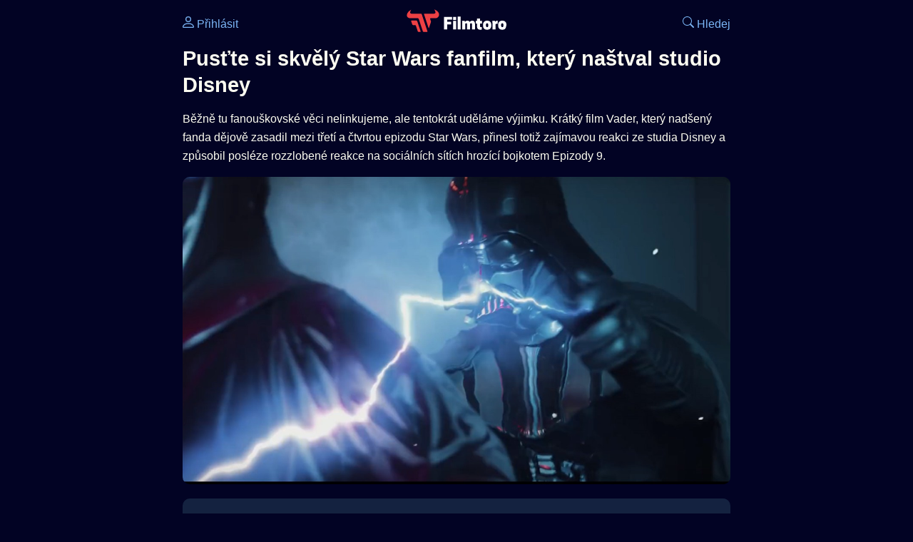

--- FILE ---
content_type: text/html; Charset=utf-8
request_url: https://filmtoro.cz/blog/pustte-si-skvely-star-wars-fanfilm-ktery-nastval-studio-disney
body_size: 17912
content:
<!DOCTYPE html>
<html lang="cs">
<head>
	<title>Pusťte si skvělý Star Wars fanfilm, který naštval studio Disney</title>
	<meta name="Description" content="Běžně tu fanouškovské věci nelinkujeme, ale tentokrát uděláme výjimku. Krátký film Vader, který nadšený fanda dějově zasadil mezi třetí a čtvrtou epizodu Star Wars, přinesl totiž zajímavou reakci ze studia Disney a způsobil posléze rozzlobené reakce na sociálních sítích hrozící bojkotem Epizody 9.
">
	<meta charset="UTF-8">
    <meta content="width=device-width, initial-scale=1" name="viewport">
    <meta http-equiv="X-UA-Compatible" content="IE=edge,chrome=1" />
	<meta name="robots" content="index,follow,max-snippet:-1">
	<meta property="og:title" content="Pusťte si skvělý Star Wars fanfilm, který naštval studio Disney">
	<meta property="og:image" content="https://filmtoro.cz/img/blog/vaderfanfilm.jpg">
	<meta property="og:description" content="Běžně tu fanouškovské věci nelinkujeme, ale tentokrát uděláme výjimku. Krátký film Vader, který nadšený fanda dějově zasadil mezi třetí a čtvrtou epizodu Star Wars, přinesl totiž zajímavou reakci ze studia Disney a způsobil posléze rozzlobené reakce na sociálních sítích hrozící bojkotem Epizody 9.
">
	<meta property="og:url" content="https://filmtoro.cz/blog/pustte-si-skvely-star-wars-fanfilm-ktery-nastval-studio-disney">
	<meta name="twitter:card" content="summary_large_image">
	<meta name="twitter:title" content="Pusťte si skvělý Star Wars fanfilm, který naštval studio Disney">
	<meta name="twitter:description" content="Běžně tu fanouškovské věci nelinkujeme, ale tentokrát uděláme výjimku. Krátký film Vader, který nadšený fanda dějově zasadil mezi třetí a čtvrtou epizodu Star Wars, přinesl totiž zajímavou reakci ze studia Disney a způsobil posléze rozzlobené reakce na sociálních sítích hrozící bojkotem Epizody 9.
">
	<meta name="twitter:image" content="https://filmtoro.cz/img/blog/vaderfanfilm.jpg">
	<meta name="twitter:site" content="@filmtorocz">
	<meta property="fb:app_id" content="1667003363532804">
	<meta name="google-site-verification" content="_muLufzs-jSzMM8FRjgrmXzhiWmul-qt-VDzKKRlGeI">
	<meta name="seznam-wmt" content="PiK1QwxixaTkmi6OIMRNWDsKCFwPYhjC" />
	<meta name="theme-color" content="#020324">
	<meta name="background-color" content="#020324">
	<meta name="mobile-web-app-capable" content="yes">
	<meta name="apple-mobile-web-app-status-bar-style" content="black-translucent">
	<meta name="szn:permalink" content="filmtoro.cz/blog/pustte-si-skvely-star-wars-fanfilm-ktery-nastval-studio-disney"/> 
	<link rel="icon" href="https://filmtoro.cz/img/filmtoro/favicon.ico" type="image/x-icon">
	<link rel="shortcut icon" href="https://filmtoro.cz/img/filmtoro/favicon_64.ico">
	<link rel="apple-touch-icon" href="https://filmtoro.cz/img/filmtoro/filmtoro_invert_672.png">
	<link rel="manifest" href="/manifest.json?v=2">
	<link rel="canonical" href="https://filmtoro.cz/blog/pustte-si-skvely-star-wars-fanfilm-ktery-nastval-studio-disney">
	<link rel="alternate" type="application/rss+xml" title="Filmtoro RSS" href="https://filmtoro.cz/export/rss.asp" />
	<link rel="stylesheet" href="/css/dark.css?v=202601610">
	
</head>

<body>

<div class="layout">

<div class="left">
<div class="sky">
<ins class="adsbygoogle"
     style="display:block"
     data-ad-client="ca-pub-5935141666329574"
     data-ad-slot="6591630633"
     data-ad-format="auto"
     data-full-width-responsive="true"></ins>
<script>
     (adsbygoogle = window.adsbygoogle || []).push({});
</script>
</div>
</div>

<div class="center">

<div class="container">
	<div id="ssp-zone-262210" class="seznam seznam-mobil" label="szn-des-ad-top-leaderboard"></div>
</div>

<header>
	<div style="float:left;width:25%;padding-top:15px;">
		
			<a href="/prihlaseni"><svg xmlns="http://www.w3.org/2000/svg" width="16" height="16" fill="currentColor" viewBox="0 0 16 16" style="transform: scale(1.3333);"> <path d="M8 8a3 3 0 1 0 0-6 3 3 0 0 0 0 6m2-3a2 2 0 1 1-4 0 2 2 0 0 1 4 0m4 8c0 1-1 1-1 1H3s-1 0-1-1 1-4 6-4 6 3 6 4m-1-.004c-.001-.246-.154-.986-.832-1.664C11.516 10.68 10.289 10 8 10s-3.516.68-4.168 1.332c-.678.678-.83 1.418-.832 1.664z"/></svg>&nbsp;Přihlásit</a>
		
	</div>
	<div style="float:left;width:50%;padding-top:5px;text-align:center;">
		<a href="/"><img src="https://filmtoro.cz/img/filmtoro/filmtoro-logo-red.svg" alt="Filmtoro" title="Filmtoro" width="140" height="32" style="border: 0px;"></a>
	</div>
	<div style="float:left;width:25%;padding-top:15px;text-align:right;">
		<a href="/hledam-film"><svg xmlns="http://www.w3.org/2000/svg" width="16" height="16" fill="currentColor" viewBox="0 0 16 16"><path d="M11.742 10.344a6.5 6.5 0 1 0-1.397 1.398h-.001q.044.06.098.115l3.85 3.85a1 1 0 0 0 1.415-1.414l-3.85-3.85a1 1 0 0 0-.115-.1zM12 6.5a5.5 5.5 0 1 1-11 0 5.5 5.5 0 0 1 11 0"/></svg>&nbsp;Hledej</a>
	</div>
	<br clear="all">
</header>

<main>

	
	<h1>Pusťte si skvělý Star Wars fanfilm, který naštval studio Disney</h1>
	
	<p>Běžně tu fanouškovské věci nelinkujeme, ale tentokrát uděláme výjimku. Krátký film Vader, který nadšený fanda dějově zasadil mezi třetí a čtvrtou epizodu Star Wars, přinesl totiž zajímavou reakci ze studia Disney a způsobil posléze rozzlobené reakce na sociálních sítích hrozící bojkotem Epizody 9.
</p>
	<img src="https://filmtoro.cz/img/blog/vaderfanfilm.jpg" alt="Pusťte si skvělý Star Wars fanfilm, který naštval studio Disney" title="Pusťte si skvělý Star Wars fanfilm, který naštval studio Disney" style="width:100%;" loading="lazy">
	
	<hr>
	
		<section>
		
	<p class="text">Fandom okolo <a href="https://filmtoro.cz/serie/star-wars">Star Wars</a> je obrovský a počítat do něj můžete cokoliv od psaní knížek, přes cosplaye až po natáčení filmů s tématem Star Wars. Lucasfilm, jako vlastník licence ke Star Wars, měl vždycky celkem jasnou linii, jak se k fanouškovským výtvorům postavit - neměl s nimi problém, pokud to bylo čiré amatérské nadšení, ale pokud by se mělo jednat o profi projekt, vytasil by se s právníky.
</p>

	<div id="ssp-zone-262222" class="container seznam" label="szn-mob-ad-top-wallpaper"></div>
	<div id="ssp-zone-262213" class="container seznam" label="szn-des-ad-top-wallpaper" style="margin:0 auto;padding:10px 10px 20px 10px;"></div>
<section class="square full">
<ins class="adsbygoogle"
     style="display:block"
     data-ad-client="ca-pub-5935141666329574"
     data-ad-slot="5006359876"
     data-ad-format="auto"
     data-full-width-responsive="true"></ins>
<script>
     (adsbygoogle = window.adsbygoogle || []).push({});
</script>
</section>
	<p class="text">Když tedy nadšený Star Wars fanda Toos, který založil populární Youtube kanál <a href="https://www.youtube.com/channel/UC8CbFnDTYkiVweaz8y9wd_Q">Star Wars Theory</a>, začal připravovat fanouškovský film Vader, jednou z prvních věcí, kterou udělal, bylo ohlídat si spolupráci s Lucasfilmem. Ten film oficiálně posvětil, a to za dvou podmínek - pro film nesmí dělat crowdfunding a po nahrání na Youtube z něj nesmí mít reklamu. Toos souhlasil a tak se mohli v září letošního roku spolu s režisérem Danny Ramirezem plně vrhnout na natočení cca 15 minutového filmu, kterým chtěl odstartovat hned celou sérii Shards of the Past. V prvním z nich, nazvaném Vader, prozkoumával zajímavý střet mezi Vaderem a Císařem, který dějově zasadil hned po událostech z <a href="https://filmtoro.cz/film/star-wars-epizoda-iii--pomsta-sithu">Epizody III</a>. </p>

			<div style="position: relative;width: 100%;padding-bottom: 56.25%;height: 0;overflow: hidden;"><iframe style="position:absolute;top:0;left:0;width:100%;height:100%;" loading="lazy" src="https://www.youtube.com/embed/Ey68aMOV9gc" title="YouTube video player" frameborder="0" allow="autoplay;" allowfullscreen></iframe></div>
		
	<p class="text">Film, který je oficiálně na Youtube a můžete si k němu pustit i české titulky, se stal ihned po uvedení senzací a nadchl fanoušky i kritiky. K dnešnímu dni vygeneroval na Youtube za měsíc zhruba 8 milionů zobrazení. Ale hned několik dní po spuštění došlo k zajímavé události, protože Toosovi prostřednictvím Youtube platformy pro tvůrce došlo upozornění, že Disney prostřednictvím svých právníků označil video kvůli porušení práv k hudbě. Ačkoliv Toos nepoužil žádnou hudbu ze Star Wars, jeho imitaci Imperial March považoval Disney za porušení práv. A zatímco předtím u videa žádná reklama nebyla, tak jak bylo dohodnuto, po tomto zásahu se tam začala objevovat. 
</p>

	<p class="text">Když se celá záležitost provalila ven, fanoušci spustili na sociálních sítích malou bouři a vyhrožovali bojkotem blížící se Epizody 9 z oficiálního světa Star Wars. Uvnitř studia Disney museli zřejmě dojít k zajímavým bojům, protože jak jsme psali výše, Lucasfilm (který patří pod Disney) neměl s podobou filmu problém. Než se celá záležitost vyřešila, uplynulo několik dní, ale nakonec Disney na základě zásahu z Lucasfilmu svůj nárok stáhl. Podle odhadů ale za těchto pár dní díky velké návštěvnosti videa Disney utržil nějakých 80.000 dolarů. Video už je nyní po tomto rozhodnutí znovu bez reklam a nikdo z něj nemá žádné příjmy. 
</p>
<section class="square full">
<ins class="adsbygoogle"
     style="display:block"
     data-ad-client="ca-pub-5935141666329574"
     data-ad-slot="5006359876"
     data-ad-format="auto"
     data-full-width-responsive="true"></ins>
<script>
     (adsbygoogle = window.adsbygoogle || []).push({});
</script>
</section>
	<p class="text">Toos tak získal zajímavou satisfakci. V ohrožení nebylo ani tak, že by litoval nákladů 150.000 dolarů, které do filmu vložil, jako spíš nebezpečí, že by mohl být jeho Youtube kanál smazán. To hrozí pokud porušíte podobná práva několikrát a během chvíle tak může být vaše dlouholetá práce se sbíráním fanoušků a výnosů ze starších videí v troskách. Naštěstí zvítězil rozum. A fanoušci Star Wars už nebudou bojkotovat <a href="https://filmtoro.cz/film/star-wars-epizoda-ix">Epizodu 9</a>.
</p>

		</section><hr>
		

	
	<div id="ssp-zone-262228" class="container seznam" label="szn-mob-ad-middle-text"></div>
	<div id="ssp-zone-262216" class="container seznam" label="szn-des-ad-middle-text"></div>
	<div id="showPopUp"></div> 
	
	<section>
		<p style="line-height:30px;">
		⏰ 23. 1. 2019&nbsp;&nbsp;
		🧑‍💼 <a href="/uzivatel/tomas-vyskocil"> Tomáš Vyskočil</a>&nbsp;&nbsp; 
		<span class="break"></span>
		 🩶 69&nbsp;&nbsp;
		📰 <a href="/blog/filmove-novinky">Filmové novinky</a>
		</p>
	</section>
	<hr>

	<section class="d-seznam">
	<h2>📨 Nevíš, na co koukat?</h2>
	<p>Nech si každý pátek podvečer zdarma doručit do svého inboxu náš nový newsletter s filmovými tipy, trailery či novinkami. <a href="https://filmtoro.cz/blog/filmovy-newsletter-filmtoro#prihlaseni">Jdu na to!</a></p>
</section>

		<hr>
	
	
	<div id="discussion" class="seznam"></div>
	
	
		<section>
		<h2>📰 Poslední filmové novinky</h2>
		<article class="card"><a href="/blog/oscarove-nominace"><img src="https://filmtoro.cz/img2/gallery/fBv8MhUCI0oc3BvqCnFTtYOrnWJ.jpg" loading="lazy" alt="Oscarové nominace vede Roma od Netflixu, překvapením je Black Panther" title="Oscarové nominace vede Roma od Netflixu, překvapením je Black Panther" class="card-img"></a>
	<div class="card-body">
		<a href="/blog/oscarove-nominace">Oscarové nominace vede Roma od Netflixu, překvapením je Black Panther</a> 
		<span class="clear"></span>
		<small class="muted">22. 1. 2019</small>
	</div>
</article><article class="card"><a href="/blog/nejhorsi-filmy-roku-gotti-nebo-holmes-watson"><img src="https://filmtoro.cz/img2/film/yttjD5YVSW4E1pdj2Ea3zQjlw1P.jpg" loading="lazy" alt="Nejhorší filmy roku? Gotti nebo Holmes & Watson" title="Nejhorší filmy roku? Gotti nebo Holmes & Watson" class="card-img"></a>
	<div class="card-body">
		<a href="/blog/nejhorsi-filmy-roku-gotti-nebo-holmes-watson">Nejhorší filmy roku? Gotti nebo Holmes & Watson</a> 
		<span class="clear"></span>
		<small class="muted">22. 1. 2019</small>
	</div>
</article><article class="card"><a href="/blog/gillian-anderson-ztvarni-margaret-thatcher-ve-ctvrte-rade-serialu-the-crown"><img src="https://filmtoro.cz/img2/blog/gillian-margaret.jpg" loading="lazy" alt="Gillian Anderson ztvární Margaret Thatcher ve čtvrté řadě seriálu The Crown" title="Gillian Anderson ztvární Margaret Thatcher ve čtvrté řadě seriálu The Crown" class="card-img"></a>
	<div class="card-body">
		<a href="/blog/gillian-anderson-ztvarni-margaret-thatcher-ve-ctvrte-rade-serialu-the-crown">Gillian Anderson ztvární Margaret Thatcher ve čtvrté řadě seriálu The Crown</a> 
		<span class="clear"></span>
		<small class="muted">21. 1. 2019</small>
	</div>
</article><article class="card"><a href="/blog/5-veci-ktere-jeste-nevite-o-8-rade-hry-o-truny"><img src="https://filmtoro.cz/img2/gallery/tOzkMhWANgKsamETgS6HWJledgJ.jpg" loading="lazy" alt="5 věcí, které ještě nevíte o 8. řadě Hry o trůny" title="5 věcí, které ještě nevíte o 8. řadě Hry o trůny" class="card-img"></a>
	<div class="card-body">
		<a href="/blog/5-veci-ktere-jeste-nevite-o-8-rade-hry-o-truny">5 věcí, které ještě nevíte o 8. řadě Hry o trůny</a> 
		<span class="clear"></span>
		<small class="muted">21. 1. 2019</small>
	</div>
</article><article class="card"><a href="/blog/treti-rada-temneho-pripadu-boduje-bude-nakonec-i-ctvrta"><img src="https://filmtoro.cz/img2/film/2Ahm0YjLNQKuzSf9LOkHrXk8qIE.jpg" loading="lazy" alt="Třetí řada Temného případu boduje, bude nakonec i čtvrtá?" title="Třetí řada Temného případu boduje, bude nakonec i čtvrtá?" class="card-img"></a>
	<div class="card-body">
		<a href="/blog/treti-rada-temneho-pripadu-boduje-bude-nakonec-i-ctvrta">Třetí řada Temného případu boduje, bude nakonec i čtvrtá?</a> 
		<span class="clear"></span>
		<small class="muted">18. 1. 2019</small>
	</div>
</article><article class="card"><a href="/blog/spider-man-a-kapitan-amerika-se-potkaji-v-gotickem-dramatu-na-netflixu"><img src="https://filmtoro.cz/img2/blog/evans-holland.jpg" loading="lazy" alt="Spider-Man a Kapitán Amerika se potkají v gotickém dramatu na Netflixu" title="Spider-Man a Kapitán Amerika se potkají v gotickém dramatu na Netflixu" class="card-img"></a>
	<div class="card-body">
		<a href="/blog/spider-man-a-kapitan-amerika-se-potkaji-v-gotickem-dramatu-na-netflixu">Spider-Man a Kapitán Amerika se potkají v gotickém dramatu na Netflixu</a> 
		<span class="clear"></span>
		<small class="muted">17. 1. 2019</small>
	</div>
</article>
		</ul>
		<p>
		Další:
			<a href="/blog/filmove-novinky">Novinky</a>&nbsp;·&nbsp;
			<a href="/blog/ceske-novinky">České</a>&nbsp;·&nbsp;
			<a href="/blog/tipy-na-film">Tipy</a>&nbsp;·&nbsp;
			<a href="/blog/streaming-novinky">Data</a>&nbsp;·&nbsp;
			<a href="/blog/filmove-kvizy">Kvízy</a> &nbsp;·&nbsp; 
			<a href="/blog/filmove-trailery">Trailery</a>&nbsp;·&nbsp;
			<a href="/blog/rozhovor">Rozhovory</a>&nbsp;·&nbsp;
			<a href="/blog">Vše</a>
		</p>
		</section><hr>

		
	<script type="application/ld+json">
	{
		"@context": "https://schema.org",
		"@type": "NewsArticle",
		"headline": "Pusťte si skvělý Star Wars fanfilm, který naštval studio Disney",
		"description": "Běžně tu fanouškovské věci nelinkujeme, ale tentokrát uděláme výjimku. Krátký film Vader, který nadšený fanda dějově zasadil mezi třetí a čtvrtou epizodu Star Wars, přinesl totiž zajímavou reakci ze studia Disney a způsobil posléze rozzlobené reakce na sociálních sítích hrozící bojkotem Epizody 9.
",
		"image": ["https://filmtoro.cz/img/blog/vaderfanfilm.jpg"],
		"datePublished": "2019-01-23T17:40:00 +0200",
		"dateModified": "2019-01-23T17:40:00 +0200",
		"author": {"@type": "Person","name": " Tomáš Vyskočil","url": "https://filmtoro.cz/uzivatel/tomas-vyskocil"},
		"publisher": {"@type": "Organization","name": "Filmtoro","logo": {"@type": "ImageObject","url": "https://filmtoro.cz/img/filmtoro/filmtoro_invert_672.png","width": 672,"height": 672}},
		"mainEntityOfPage": {"@type": "WebPage","@id": "https://filmtoro.cz/blog/pustte-si-skvely-star-wars-fanfilm-ktery-nastval-studio-disney"}
	}
	</script>
	<div class="container">
	<div id="ssp-zone-262219" class="seznam" label="szn-des-ad-bottom-rectangle"></div>
	<div id="ssp-zone-262231" class="seznam" label="szn-mob-ad-bottom-rectangle"></div>
</div>

</main>

<footer class="text-center">
	<p>
	<a href="/">Úvod </a>&nbsp;·&nbsp;
	<a href="/filmy">Filmy</a>&nbsp;·&nbsp;
	<a href="/osoba">Herci</a>&nbsp;·&nbsp;
	<a href="/serie">Série</a>&nbsp;·&nbsp;
	<a href="/blog">Novinky</a>&nbsp;·&nbsp;
	<a href="/vod">Platformy</a>
	</p>
	<p>
	❤️ VOD a streaming © 2015-2026 <a href="/web">Filmtoro s.r.o.</a>
	</p>
</footer>

</div>

<div class="right">
	<div class="sky">
<ins class="adsbygoogle"
     style="display:block"
     data-ad-client="ca-pub-5935141666329574"
     data-ad-slot="5221604990"
     data-ad-format="auto"
     data-full-width-responsive="true"></ins>
<script>
     (adsbygoogle = window.adsbygoogle || []).push({});
</script>
</div>
</div>

</div>

</body>
</html>
<img height="1" width="1" style="display:none;" alt="TP pixel" title="TP pixel" src="https://toplist.cz/count.asp?id=1729418">
<script async src="https://www.googletagmanager.com/gtag/js?id=G-SDQEQ0SGMD"></script>
<script>
  window.dataLayer = window.dataLayer || [];
  function gtag(){dataLayer.push(arguments);}
  gtag('js', new Date());

  gtag('config', 'G-SDQEQ0SGMD');
</script>


		<script async src="https://pagead2.googlesyndication.com/pagead/js/adsbygoogle.js?client=ca-pub-5935141666329574" crossorigin="anonymous"></script>
	

--- FILE ---
content_type: text/html; charset=utf-8
request_url: https://www.google.com/recaptcha/api2/aframe
body_size: 268
content:
<!DOCTYPE HTML><html><head><meta http-equiv="content-type" content="text/html; charset=UTF-8"></head><body><script nonce="g8D-gJldv32wWmxKlbGWOw">/** Anti-fraud and anti-abuse applications only. See google.com/recaptcha */ try{var clients={'sodar':'https://pagead2.googlesyndication.com/pagead/sodar?'};window.addEventListener("message",function(a){try{if(a.source===window.parent){var b=JSON.parse(a.data);var c=clients[b['id']];if(c){var d=document.createElement('img');d.src=c+b['params']+'&rc='+(localStorage.getItem("rc::a")?sessionStorage.getItem("rc::b"):"");window.document.body.appendChild(d);sessionStorage.setItem("rc::e",parseInt(sessionStorage.getItem("rc::e")||0)+1);localStorage.setItem("rc::h",'1768573395854');}}}catch(b){}});window.parent.postMessage("_grecaptcha_ready", "*");}catch(b){}</script></body></html>